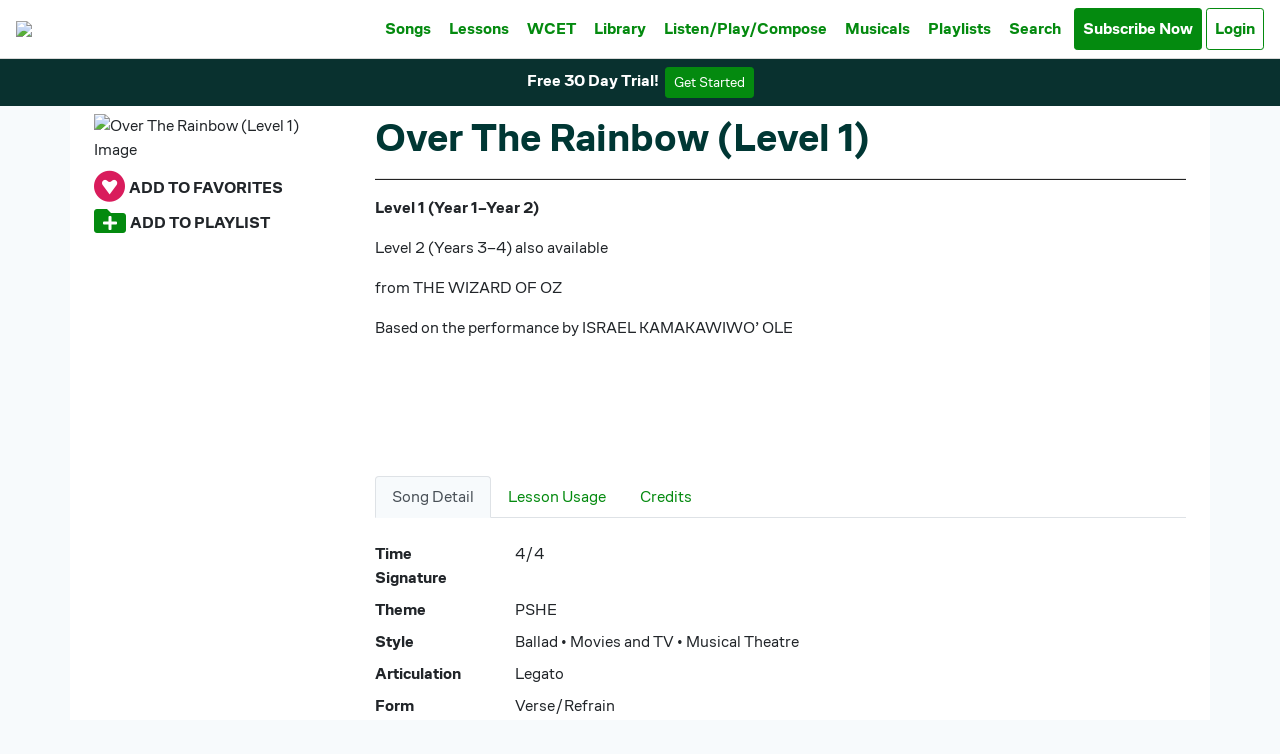

--- FILE ---
content_type: text/html; charset=UTF-8
request_url: https://www.eemusicclass.co.uk/view/songs?id=3376
body_size: 14796
content:
<!doctype html>
<html lang="en">
<head>
<!-- Google tag (gtag.js) -->
<script async src="https://www.googletagmanager.com/gtag/js?id=G-5GNH623Z00"></script>
<script>
  window.dataLayer = window.dataLayer || [];
  function gtag(){dataLayer.push(arguments);}
  gtag('js', new Date());

  gtag('config', 'G-5GNH623Z00');
</script>
<link rel="preconnect" href="https://cdn-public.eemusicclass.co.uk" />
<meta name="description" content="Exclusive popular-song resources, classroom music lessons, WCET, and digital learning tools for Primary schools. FREE 30-DAY TRIAL." />
<meta name="keywords" content="" />
<meta name="viewport" content="width=device-width, initial-scale=1">
<meta http-equiv="Pragma" content="no-cache">
<meta http-equiv="Expires" content="-1">
<title>MuseClass Primary</title>
<link rel="icon" href="/images/favicon/32x32.png" type="image/x-icon"/>
<meta charset="utf-8">
<meta name="viewport" content="width=device-width, initial-scale=1, shrink-to-fit=no">
<link rel="stylesheet" href="https://use.fontawesome.com/releases/v5.3.1/css/all.css" integrity="sha384-mzrmE5qonljUremFsqc01SB46JvROS7bZs3IO2EmfFsd15uHvIt+Y8vEf7N7fWAU" crossorigin="anonymous">
<link href="https://fonts.googleapis.com/css?family=Montserrat:400,800&display=swap" rel="stylesheet">

<link href="/css/bootstrap.css?bunk=true" rel="stylesheet" crossorigin="anonymous">

<link rel="stylesheet" href="//code.jquery.com/ui/1.12.1/themes/base/jquery-ui.css" crossorigin="anonymous">

<script src="//code.jquery.com/jquery-3.4.1.min.js" integrity="sha256-CSXorXvZcTkaix6Yvo6HppcZGetbYMGWSFlBw8HfCJo=" crossorigin="anonymous"></script>
<script  src="//code.jquery.com/ui/1.12.1/jquery-ui.min.js"  integrity="sha256-VazP97ZCwtekAsvgPBSUwPFKdrwD3unUfSGVYrahUqU="  crossorigin="anonymous"></script>
<script src="//stackpath.bootstrapcdn.com/bootstrap/4.1.3/js/bootstrap.bundle.min.js" integrity="sha384-pjaaA8dDz/5BgdFUPX6M/9SUZv4d12SUPF0axWc+VRZkx5xU3daN+lYb49+Ax+Tl" crossorigin="anonymous"></script>
<!-- Slick.JS -->
<script src="/js/slick/slick.min.js"></script>
<link rel="stylesheet" href="/js/slick/slick.css">
<link rel="stylesheet" href="/js/slick/slick-theme.css">

<script>
    'use strict';
</script>
<script>
var alertType;

function openAlert(text,title,type,closedelay) {
    if (typeof(closedelay)=='undefined') {
        closedelay = 3500;
    }
    console.log(closedelay);
    if (typeof(type)=='undefined') {
        type = 'default';
    }
    if (typeof(title)=='undefined') {
        title = '';
    }
    alertType=type;
    $("#systemalert").addClass('alert-'+type);
    $("#systemalert-message").html(text);
//    $("#systemalert").addClass(type);   
    
    if (title!='') {
        $("#systemalert-title").removeClass('d-none');
        $("#systemalert-title").html(title);
    } else {
        $("#systemalert-title").addClass('d-none');
    }
    $("#systemalert-message").html(text);
    $("#systemalert").addClass(type);   
    $("#systemalert").css('opacity', '0.0');
    $("#systemalert").removeClass('d-none');
    
    $("#systemalert").animate({
        opacity: 1.0
    }, 250, function () {
        window.setTimeout("closeAlert();", closedelay);
    });
}

function closeAlert() {
    //$("#systemalert").fadeOut('1000');
    $("#systemalert").animate({
        opacity: 0.0
    }, 500, function () { 
        $("#systemalert").addClass('d-none');
        $("#systemalert").alert('close');
        $("#systemalert").removeClass(alertType);
    });
}

function trackClickEvent(evt,cat,lbl) {
    gtag('event', evt, {event_category: cat, event_label: lbl});
    fbq('trackCustom', evt, {content_type: cat, content_name: lbl });
}

function addItemToPlaylist(recordid,assettypeid,favorites,lessonid) { 
    if (typeof(favorites)=='undefined') {
        favorites = false;
    }
    if (typeof(lessonid)=='undefined') { 
        lessonid = false;
    }
    if (favorites) { 
        var url = '/playlists/additem?async=true&pid=1&rid='+recordid+'&atid='+assettypeid+'&lessonid='+lessonid;
        $.get(url,function(result) { 
            if (result.result) { 
                openAlert('Item Added to Favourites','Success','success');
            }  else {
                openAlert(result.message,'Error','danger');
            }
        },'json').fail(function(e) { 
            alert('Failed, see console.');
            openAlert('Failed to add to favorites list.','Error','danger');
            console.log(e);
        });
    } else {
//        $('#globalModalContent').html('<div class="text-center"><h3>Loading, please wait...</h3><i class="fas fa-spinner fa-pulse fa-2x"></i></div>');
//        $('#globalModal').modal('show');
        prepGlobalModal();
        var url = '/playlists/add?modal=true&modalname=globalModal&atid='+assettypeid+'&addid='+recordid+'&lessonid='+lessonid;
        console.log(url);
        $.get(url,function(result) { 
            $('#globalModalContent').html(result);
        });
    }
}

function showSubscribeNotice(eventname) { 
    $('#subscribeEventName').val(eventname);
    $('#noAccessModal').modal('show');
}   

function prepGlobalModal(title) { 
    if (typeof(title)=='undefined') { 
        title='';
    }
    if (title!='') {
        $('#globalModalTitle').html(title);
        $('#globalModalHeader').removeClass('d-none');
    } else {
        $('#globalModalHeader').addClass('d-none');
    }
    $('#globalModalContent').html('<div class="text-center"><h3>Loading, please wait...</h3><i class="fas fa-spinner fa-pulse fa-2x"></i></div>');
    $('#globalModal').modal('show');
}

function showGlobalModal(content,title) { 
    if (typeof(title)=='undefined') { 
        title='';
    }
    if (typeof(content)=='undefined') { 
        content='';
    }
    if (content=='') { 
        console.log('No Content for Global Modal');
        return;
    }
    if (title!='') {
        $('#globalModalTitle').html(title);
        $('#globalModalHeader').removeClass('d-none');
    } else {
        $('#globalModalHeader').addClass('d-none');
    }
    $('#globalModalContent').html(content);
    $('#globalModal').modal('show');
}
        
</script>
<style>
body {
}
.container.main {
    min-height: 78vh;
    border-radius: 0 0 5px 5px;
    padding: 0 0 10px 0;

}

.museDisplayFont {
	
	font-family: "museDisplay";
	
}

.youtube-wrapper {
	    width: 100%;
    padding-bottom: 0;
    padding-left: 0;
    padding-right: 0;
    position: relative;
}
@media (min-width: 1400px) {
    .container {
        max-width: 1340px;
    }
}
@media (min-width: 1600px) {
    .container {
        max-width: 1540px;
    }
}
@media (min-width: 1200px) {
    .modal-dialog.modal-lg {
        max-width: 1000px;
    }
}
/*#preblock {
    background-image: url("/images/bg-left.png");
    background-repeat: no-repeat;
    background-position: left top;
    background-size: 100%;
    position: fixed;
    top: 0px;
    left: 0px;
    width: 25vh;
    height: 100%;
    z-index: -1;
}
#postblock {
    background-image: url("/images/bg-right.png");
    background-repeat: no-repeat;
    background-position: right bottom;
    background-size: 100%;
    position: fixed;
    bottom: 0px;
    right: 0px;
    width: 25vh;
    height: 100%;
    z-index: -1;
}*/
/* headings */
h1 {
    font-weight: bold;
}

hr {
    border-bottom: 1px solid rgba(35, 35, 35, 1.00);
}
.navbar-light {
    border-bottom: rgba(217, 217, 217, 1.00) 1px solid;
}
.navbar-brand img {
    max-width: 400px;
    height: auto;
}
.navbar-light .navbar-nav .nav-link {
    font-size: 1em;
	font-weight: bold;
}
.row-full {
    width: 100vw;
    position: relative;
    margin-left: -50vw;
    left: 50%;
    margin-bottom: 10px;
}
.dropdown-menu {
    max-height: 70vh;
    overflow: scroll;
}
.product-slider {
    padding: 45px;
}
.product-slider #carousel {
    border: 0px solid #1089c0;
    margin: 0;
}
.product-slider #thumbcarousel {
    margin: 12px 0 0 0;
    padding: 0;
}
.product-slider #thumbcarousel .item {
    text-align: center;
}
.product-slider #thumbcarousel .item .thumb {
    border: 0px solid #cecece;
    width: 18%;
    margin: 0;
    display: inline-block;
    vertical-align: middle;
    cursor: pointer;
    max-width: 98px;
}
.product-slider #thumbcarousel .item .thumb:hover {
    border-color: #1089c0;
}
.product-slider .item img {
    width: 100%;
    height: auto;
}
/* bootstrap carousel */
.carousel.hero-single {
    display: block;
    overflow: hidden;
    position: relative;
    min-height: 20vw;
    max-height: 34vw;
}
.hero-single .carousel-inner {}
.hero-single .carousel-image {
    margin-bottom: 0%;
    overflow: hidden;
    height: 34vw;
    background-size: cover;
    background-position: top center;
    background-repeat: no-repeat;
    margin-top: -2vw;
}
.carousel.hero-single .carousel-caption {
    position: relative;
    right: 0%;
    bottom: 80px;
    left: 0%;
    z-index: 10;
    padding-top: 30px;
    padding-bottom: 5px;
    color: #fff;
    text-align: center;
    background: linear-gradient(180deg, rgba(249,249,249,0) 0%, rgba(100,100,100,0.8) 48%, rgba(75,75,75,1) 100%);
    font-size: 1.8vmax;
    height: 80px;
}
.carousel.hero-single .carousel-middle {
    position: absolute;
    right: 0%;
    top: 80px;
    left: 0%;
    z-index: 10;
    padding-top: 5px;
    padding-bottom: 5px;
    color: #fff;
    text-align: left;
    font-size: 1.8vmax;
    font-weight: bold;
}
.carousel.hero-single .carousel-indicators {
    bottom: -20px;
}
.carousel.hero-single .carousel-indicators li {
    background-color: rgba(124, 124, 124, .50)
}
.carousel.hero-single .carousel-indicators li.active {
    background-color: #048A0F;
}
@media (min-width: 1600px) {
    .carousel.hero-single {}
    .hero-single .carousel-image {
        margin-bottom: 0%;
        overflow: hidden;
        height: 35vw;
        margin-top: -2vw;
    }
    .carousel.hero-single .carousel-caption {
        font-size: 1.3vmax;
    }
}
@media (max-width: 600px) {
    .carousel.hero-single {
        min-height: 335px;
        height: 30vh;
    }
    .hero-single .carousel-image {
        margin-bottom: 0%;
        overflow: hidden;
        height: 25vh;
        min-height: 325px;
        margin-top: -2vw;
        background-size: 200%;
    }
    .carousel.hero-single img {
        display: block;
        position: relative;
        left: 0px;
        width: 100%;
    }
    .carousel.hero-single .carousel-caption {
        font-size: 12px;
        font-weight: bold;
    }
}
.carousel.info-single {
    display: block;
    overflow: hidden;
    position: relative;
    min-height: 16vw;
    max-height: 40vw;
}
.info-single .carousel-inner {}
.info-single .carousel-image {
    margin-bottom: 0%;
    overflow: hidden;
    height: 24vw;
    background-size: cover;
    background-position: center;
    background-repeat: no-repeat;
    margin-top: 0vw;
}
.info-single .overlay {
    width: 100%;
    height: 100%;
    background-color: hsla(0, 0%, 0%, 0.39);
    position: absolute;
    top: 0px;
    left: 0px;
}
.carousel.info-single .carousel-caption {
    position: absolute;
    right: 0%;
    bottom: 0px;
    left: 0%;
    z-index: 10;
    padding-top: 5px;
    padding-bottom: 5px;
    color: #fff;
    text-align: center;
    background-color: rgba(0, 133, 203, 1.00);
    font-size: 1.8vmax;
    font-weight: bold;
}
.carousel.info-single .carousel-middle {
    position: absolute;
    right: 0%;
    bottom: 0px;
    left: 0%;
    z-index: 10;
    padding-top: 5px;
    padding-bottom: 5px;
    color: #fff;
    text-align: left;
}
.carousel.info-single .carousel-middle h2 {
    font-size: 34px;
    line-height: 34px;
    font-weight: bold;
}
.carousel.info-single .carousel-middle h3 {
    font-size: 48px;
    font-weight: bold;
    line-height: 48px;
    text-shadow: 0px 0px 8px #000;
}
.carousel.info-single .carousel-middle p {
    font-size: 24px;
    line-height: 28px;
    width: 80%;
}
.carousel.info-single .carousel-indicators {
    bottom: -15px;
}
.carousel.info-single .carousel-indicators li {
    background-color: rgba(124, 124, 124, .50)
}
.carousel.info-single .carousel-indicators li.active {
    background-color: rgba(124, 124, 124, 1.00)
}
@media (min-width: 1920px) {
    .carousel.info-single {}
    .info-single .carousel-image {
        margin-bottom: 0%;
        overflow: hidden;
        height: 17vw;
    }
    .carousel.info-single .carousel-caption {}
    .carousel.info-single .carousel-middle {}
    .carousel.info-single .carousel-middle h3 {}
    .carousel.info-single .carousel-middle p {}
}
@media (max-width: 1919px) {
    .carousel.info-single {}
    .info-single .carousel-image {
        margin-bottom: 0%;
        overflow: hidden;
        height: 21vw;
        margin-top: 0vw;
    }
    .carousel.info-single .carousel-caption {}
    .carousel.info-single .carousel-middle {}
    .carousel.info-single .carousel-middle h3 {}
    .carousel.info-single .carousel-middle p {}
}
@media (max-width: 1599px) {
    .carousel.info-single {}
    .info-single .carousel-image {
        margin-bottom: 0%;
        overflow: hidden;
        height: 34vw;
        margin-top: 0vw;
    }
    .carousel.info-single .carousel-caption {}
    .carousel.info-single .carousel-middle {}
    .carousel.info-single .carousel-middle h2 {}
    .carousel.info-single .carousel-middle h3 {}
    .carousel.info-single .carousel-middle p {}
}
@media (max-width: 1199px) {
    .carousel.info-single {}
    .info-single .carousel-image {
        margin-bottom: 0%;
        overflow: hidden;
        height: 40vw;
        margin-top: 0vw;
    }
    .carousel.info-single .carousel-caption {}
    .carousel.info-single .carousel-middle {}
    .carousel.info-single .carousel-middle h2 {
        font-size: 30px;
        line-height: 30px;
    }
    .carousel.info-single .carousel-middle h3 {
        font-size: 40px;
        line-height: 40px;
    }
    .carousel.info-single .carousel-middle p {
        font-size: 22px;
        line-height: 24px;
    }
}
@media (max-width: 991px) {
    .carousel.info-single {
        max-height: 40vh;
    }
    .info-single .carousel-image {
        margin-bottom: 0%;
        overflow: hidden;
        height: 35vh;
        margin-top: 0vw;
    }
    .carousel.info-single .carousel-caption {}
    .carousel.info-single .carousel-middle {}
    .carousel.info-single .carousel-middle h2 {
        font-size: 24px;
        line-height: 24px;
    }
    .carousel.info-single .carousel-middle h3 {
        font-size: 36px;
        line-height: 36px;
    }
    .carousel.info-single .carousel-middle p {
        font-size: 20px;
        line-height: 22px;
    }
}
@media (max-width: 600px) {
    .carousel.info-single {
        min-height: 485px;
        max-height: 75vh;
        height: 45vh;
    }
    .info-single .carousel-image {
        margin-bottom: 0%;
        overflow: hidden;
        height: 45vh;
        min-height: 485px;
        margin-top: 0vw;
        background-size: cover;
    }
    .carousel.info-single img {
        display: block;
        position: relative;
        left: 0px;
        width: 100%;
    }
    .carousel.info-single .carousel-caption {}
    .carousel.info-single .carousel-middle {}
    .carousel.info-single .carousel-middle h2 {}
    .carousel.info-single .carousel-middle h3 {}
    .carousel.info-single .carousel-middle p {
        font-size: 18px;
        line-height: 20px;
    }
}
.carousel.mid-single {
    max-height: 25vw;
    display: block;
    overflow: hidden;
}
.carousel.mid-single img {
    top: -8vw;
    display: block;
    position: relative;
}
.carousel.bottom-single {
    max-height: 25vw;
    display: block;
    overflow: hidden;
}
.carousel.bottom-single img {
    top: -14vw;
    display: block;
    position: relative;
}
.carousel-control {
    color: #0284b8;
    text-align: center;
    text-shadow: none;
    font-size: 30px;
    width: 30px;
    height: 30px;
    line-height: 20px;
    top: 23%;
}
.carousel-control:hover, .carousel-control:focus, .carousel-control:active {
    color: #333;
}
.carousel-control {
    background-color: rgba(0, 0, 0, 0);
    bottom: auto;
    font-size: 20px;
    position: absolute;
    top: 30%;
    width: auto;
}
.carousel-control.right, .carousel-control.left {
    background-color: rgba(0, 0, 0, 0);
    background-image: none;
}
/* owl carousel */
.suggestion-slider .owl-image {
    border-radius: 5px;
    transform: scale(.9)
}
.suggestion-slider .owl-image img {
    border: 1px solid rgba(151, 151, 151, .5);
    border-radius: 5px;
    transform: scale(.9)
}
.suggestion-slider .owl-image:hover img {
    box-shadow: 1px 1px 4px 3px rgba(55, 55, 55, .50);
    transform: scale(.95);
    transition: all 300ms;
}
@media (max-width: 900px) {
    .suggestion-slider .owl-nav {
        font-size: 32px;
    }
}
.hp-slider {
    position: relative;
}
.hp-slider .owl-nav {
    font-size: 80px;
}
.hp-slider .owl-image {
    border: 1px solid rgba(151, 151, 151, .5);
    border-radius: 5px;
}
.hp-slider .owl-image img {
    border-radius: 5px;
}
.hp-slider .owl-prev {
    width: 35px;
    height: 100%;
    position: absolute;
    top: -5px;
    left: -65px;
    display: block !important;
    border: 0px solid black;
}
.hp-slider .owl-next {
    width: 35px;
    height: 100%;
    position: absolute;
    top: -5px;
    right: -65px;
    display: block !important;
    border: 0px solid black;
}
.new-label {
    width: 75%;
    margin: auto;
    border-radius: 0 0 5px 5px;
    color: #fff;
    font-size: 16px;
    font-weight: bold;
}
@media (max-width: 600px) {
    .hp-slider .owl-prev {
        width: 25px;
        left: -30px;
    }
    .hp-slider .owl-next {
        width: 25px;
        right: -30px;
    }
}
/*landing pages */
#lp-hero {
    max-width: 1600px;
    width: 100%;
    height: 30vw;
    max-height: 500px;
    min-height: 400px;
    margin: auto;
    position: relative;
}
#lp-hero .image {
    width: 100%;
    height: 100%;
    background-repeat: no-repeat;
    position: absolute;
    background-size: cover;
    background-position: left top;
    z-index: 1;
    border-radius: 0 0 10px 10px;
    box-shadow: 0px 0px 5px 3px #999;
}
#lp-hero .middle {
    width: 40%;
    height: 30%;
    top: 10%;
    right: 10%;
    background-repeat: no-repeat;
    position: absolute;
    background-size: cover;
    z-index: 10;
}
#lp-hero .middle img {
    margin-bottom: 1.5vw;
    width:50%;
}
#lp-hero .middle h2 {
    font-size: 26px;
}

@media (max-width: 1400px) {
    #lp-hero .middle {
        width: 40%;
        height: 20%;
        top: 15%;
        right: 10%;
    }
    #lp-hero .middle h2 {
        font-size: 20px;
    }
}

@media (max-width: 1200px) {
    #lp-hero .middle {
        width: 50%;
        height: 20%;
        top: 10%;
        right: 5%;
    }
    #lp-hero .middle h2 {
        font-size: 20px;
    }
}

@media (max-width: 900px) {
    #lp-hero .middle {
        width: 60%;
        height: 60%;
        top: 10%;
        right: 5%;
    }
    #lp-hero .middle h2 {
        font-size: 20px;
    }
}

@media (max-width: 600px) {
    
    #lp-hero {
    max-width: 1600px;
    width: 100%;
    height: 30vw;
    max-height: 500px;
    min-height: 400px;
}
    #lp-hero .image {
        
        background-position: top center;
    }
    
    #lp-hero .middle {
        width: 70%;
        height: 60%;
        top: 10%;
        right: 15%;
    }
    #lp-hero .middle img {
    margin-bottom: 1.5vw;
    width:90%;
}
    #lp-hero .middle h2 {
        font-size: 20px;
        text-shadow: 0px 0px 10px #fff;
    }
}

.footer {
    height: 150px;
    color: #FFFFFF;
    font-size: 19px;
    margin: 40px 0 0 0;
    padding: 20px 0 0 0;
    overflow: hidden;
}
@media (max-width: 900px) {
    .footer {
        height: 150px;
        background-color: rgba(40, 40, 40, 1.00);
        color: #FFFFFF;
        font-size: 18px;
        margin: 40px 0 0 0;
        padding: 20px 0 0 0;
        overflow: hidden;
    }
}
@media (max-width: 600px) {
    .footer {
        height: 150px;
        background-color: rgba(40, 40, 40, 1.00);
        color: #FFFFFF;
        font-size: 18px;
        margin: 40px 0 0 0;
        padding: 20px 0 0 0;
        overflow: hidden;
    }
}
.btn.btn-round {
    border-radius: 25px;
}
.btn.btn-warning {
    background-color: hsla(61, 93%, 49%, 1.00);
}
/*slick */
.slick-next {
    color: #000;
}
/*background */
.bg-olive {
    background-color: rgba(149, 156, 44, 1.00);
}
.bg-orange {
    background-color: rgba(240, 76, 38, 1.00);
}
.bg-aqua {
    background-color: rgba(0, 176, 173, 1.00);
}
.bg-purple {
    background-color: rgba(135, 129, 189, 1.00);
}
.bg-red {
    background-color: rgba(217, 28, 92, 1.00);
}


.bg-pink {
    background-color: rgba(218, 28, 92, 1.00);
}

.bg-medium {
    background-color: hsla(0,0%,66%,1.00);
}
/*typography */
.text-size-10 {
    font-size: 10px;
}
.text-size-12 {
    font-size: calc(14px + .1vmax);
}
.text-size-14 {
    font-size: calc(14px + .20vmax);
}
.text-size-16 {
    font-size: calc(16px + .2vmax);
}
.text-size-18 {
    font-size: calc(12px + .5vw);
}
.text-size-20 {
    font-size: calc(14px + .55vw);
}

.text-size-xl-r {
    font-size: calc(26px + 3.55vw);
}

.text-size-26 {
    font-size: 2em;
}

.bold {
    font-weight: bold;
}

.text-purple {
    color: rgba(180, 29, 141, 1.00);
}
.text-pink {
    color: rgba(217, 28, 92, 1.00);
}
.text-grey {
    color: rgba(100, 100, 100, 1.00);
}
/*lists */
.songpage-attr-list {
    margin: 0px;
    padding: 0px;
}
.songpage-attr-list li {
    display: inline-block;
}
.songpage-attr-list li:last-child:after {
    content: ' ';
}
.songpage-attr-list li:after {
    content: '\2022';
}
.browsepage-attr-list {
    margin: 0px;
    padding: 0px;
}
.browsepage-attr-list li {
    display: inline-block;
}
.browsepage-attr-list li:last-child:after {
    content: ' ';
}
.browsepage-attr-list li:after {
    content: '\2022';
}
/*song page*/
.list-group-item a {
    color: #000;
}
.list-group-item a:hover {
    text-decoration: none;
}
.list-group-button-container {
    width: 30px;
    height: 100%;
    display: block;
    position: absolute;
    top: 0px;
    right: 0px;
    overflow: hidden;
    z-index: 1000;
}
.list-group-item-buttons {
    height: 100%;
}
.list-group-item-buttons:hover {
    background-color: #fff;
}
.list-group-item-buttons .list-group-button {
    height: 50%;
    text-align: center;
    vertical-align: middle;
    color: #fff;
    padding: 8px 5px 0 5px;
    line-height: 16px;
}
.list-group-button.favorite {
    border-bottom: 1px hsla(0, 0%, 71%, 1.00) solid;
}
.list-group-button.favorite:hover {
    opacity: .9;
}
.list-group-button.playlist {}
.list-group-button.playlist:hover {
    opacity: .9;
}
/*dashboard */
.dashboard .card {
    border-radius: 15px 15px 0px 0px;
}
.dashboard .card-header {
    background-color: rgba(156, 36, 120, 1.00);
    color: rgba(255, 255, 255, 1.00);
    border-radius: 15px 15px 0px 0px;
}
.dashboard .card-header .selector {
    background-color: rgba(220, 220, 220, 1.00);
    border-radius: 15px;
    padding: 2px 10px 2px 10px;
    color: rgba(0, 0, 0, 1.00);
}
.dashboard .card .schedule-time {
    width: 15%;
    display: inline-block;
    text-align: right;
    padding: 0 5px 0 0;
}
.dashboard .card .schedule-name {
    width: 85%;
    display: inline-block;
    padding: 3px 3px 3px 10px;
    color: #ffffff;
}
.dashboard .card .notification-status {
    width: 14%;
    display: inline-block;
    text-align: center;
    padding: 3px 5px 0 0;
    color: #fff;
    vertical-align: top;
}
.dashboard .card .notification-status .day-name {
    display: inline-block;
    width: 100%;
    color: #000;
    text-transform: uppercase;
}
.dashboard .card .notification-status .day-number {
    display: inline-block;
    width: 100%;
    color: #000;
    font-size: 1.7em;
    font-weight: bolder;
    text-shadow: black 1px 1px 1px;
    line-height: .8em;
}
.dashboard .card .notification-text {
    width: 84%;
    display: inline-block;
    padding: 5px 3px 3px 10px;
    color: #000000;
    background-color: #fff;
}
.dashboard .card .list-group {
    background-color: rgba(225, 225, 225, 1.00);
}
.dashboard .card .card-name {
    font-size: 1.3em;
}
.dashboard .card .list-group-item {
    background-color: rgba(187, 187, 187, 1.00);
    margin: 2px 10px 2px 10px;
    padding: 2px 10px;
    font-size: .9em;
}
.dashboard .card .list-group-tile .card-tile {
    margin: 2%;
    padding: 10px;
    font-size: .9em;
    width: 28%;
    color: rgba(255, 255, 255, 1.00);
    text-align: center;
    border-radius: 3px;
    box-shadow: 1px 1px 3px rgba(128, 128, 128, 1.00);
    display: inline-block;
}
.list-group-tile .card-tile .class-lesson {
    display: block;
    font-size: 1.2em;
    font-weight: bold;
}
.list-group-tile .card-tile .lesson-name {
    display: block;
}
.dashboard .card .list-group-tile .resource-tile {
    margin: 2%;
    padding: 10px;
    font-size: .9em;
    width: 45%;
    color: rgba(255, 255, 255, 1.00);
    text-align: center;
    border-radius: 3px;
    box-shadow: 1px 1px 3px rgba(128, 128, 128, 1.00);
    display: inline-block;
}
.list-group-tile .resource-tile .tile-heading-image {
    display: block;
    font-size: 1.2em;
    font-weight: bold;
    height: 50px;
}
.list-group-tile .resource-tile .tile-heading-image img {
    max-height: 100%;
}
.list-group-tile .resource-tile .tile-name {
    display: block;
}
/* pricing plans */
section.pricing {
    background: #EFF4FB;
}
.pricing .card {
    border: none;
    border-radius: 1rem;
    transition: all 0.2s;
    box-shadow: 0 0.5rem 1rem 0 rgba(0, 0, 0, 0.1);
}
.pricing hr {
    margin: 1.5rem 0;
}
.pricing .card-title {
    margin: 0.5rem 0;
    font-size: 1.2rem;
    letter-spacing: .1rem;
    font-weight: bold;
}
.pricing .card-price {
    font-size: 3rem;
    margin: 0;
}
.pricing .card-price .period {
    font-size: 0.8rem;
}
.pricing ul li {
    margin-bottom: 1rem;
}
.pricing .text-muted {
    opacity: 0.7;
}
.pricing .btn {
    font-size: 80%;
    border-radius: 5rem;
    letter-spacing: .1rem;
    font-weight: bold;
    padding: 1rem;
    opacity: 0.7;
    transition: all 0.2s;
}
@media (max-width: 600px) {
    #searchtext {
        width: 70%;
        font-size: 18px;
    }
}
@media (max-width: 600px) {
    #paginationcontrols .pagination {
        font-size: 9px;
    }
}
/* Hover Effects on Card */
@media (min-width: 992px) {
    .pricing .card:hover .btn {
        opacity: 1;
    }
}
/* lesson card view */
.lesson-card-group .card a {
    text-decoration: none;
}
.lesson-card-group #card-top {
    display: block;
    overflow: hidden;
    background: rgb(128, 30, 153); /* Old browsers */
    background: -moz-linear-gradient(-45deg, rgba(128, 30, 153, 1) 0%, rgba(210, 118, 219, 1) 100%); /* FF3.6-15 */
    background: -webkit-linear-gradient(-45deg, rgba(128, 30, 153, 1) 0%, rgba(210, 118, 219, 1) 100%); /* Chrome10-25,Safari5.1-6 */
    background: linear-gradient(135deg, rgba(128, 30, 153, 1) 0%, rgba(210, 118, 219, 1) 100%); /* W3C, IE10+, FF16+, Chrome26+, Opera12+, Safari7+ */
    filter: progid:DXImageTransform.Microsoft.gradient(startColorstr='#801e99', endColorstr='#d276db', GradientType=1); /* IE6-9 fallback on horizontal gradient */
    border-top-left-radius: calc(.25rem - 1px);
    border-top-right-radius: calc(.25rem - 1px)
}
.lesson-card-group #card-top.height-control {
    max-height: 195px;
}
@media (max-width: 600px) {
    .lesson-card-group #card-top.height-control {
        max-height: 225px;
    }
}
.lesson-card-group .card-title {
    height: auto;
        font-size: 14px;
}

.lesson-card-group .card-text {
    height: 80px;
     font-size: 14px;
}

@media (max-width: 900px) {
    .lesson-card-group .card-title {
    height: auto;

    }
}
@media (max-width: 574px) {
    .lesson-card-group .card-title {
    height: auto;

    }
}
.lesson-card-group .card-title.short {
    height: 30px;
}
.attribute-block {}
/* step card view */
.step-card-group #card-top-step-name {
    position: relative;
    top: 40%;
    left: 40%;
    width: 60%;
    padding: 10px;
    font-size: .9em;
    color: rgba(255, 255, 255, 1.00);
    line-height: 1.1em;
    /* Permalink - use to edit and share this gradient: https://colorzilla.com/gradient-editor/#1e5799+0,7db9e8+100&1+0,0.2+100 */
    background: -moz-linear-gradient(-45deg, rgba(30, 87, 153, 1) 0%, rgba(125, 185, 232, 0.2) 100%); /* FF3.6-15 */
    background: -webkit-linear-gradient(-45deg, rgba(30, 87, 153, 1) 0%, rgba(125, 185, 232, 0.2) 100%); /* Chrome10-25,Safari5.1-6 */
    background: linear-gradient(135deg, rgba(30, 87, 153, 1) 0%, rgba(125, 185, 232, 0.2) 100%); /* W3C, IE10+, FF16+, Chrome26+, Opera12+, Safari7+ */
    filter: progid:DXImageTransform.Microsoft.gradient(startColorstr='#1e5799', endColorstr='#337db9e8', GradientType=1); /* IE6-9 fallback on horizontal gradient */
    box-shadow: 1px 1px 5px rgba(0, 0, 0, 1.00);
    transition: all 200ms;
}
.step-card-group #card-top-step-number {
    top: 0px;
    left: 0%;
    width: 50%;
    font-size: .8em;
}
.step-card-group #card-top {
    display: block;
    overflow: hidden;
    /* Permalink - use to edit and share this gradient: https://colorzilla.com/gradient-editor/#1e5799+0,7db9e8+100 */
    background: rgb(30, 87, 153); /* Old browsers */
    background: -moz-linear-gradient(-45deg, rgba(30, 87, 153, 1) 0%, rgba(125, 185, 232, 1) 100%); /* FF3.6-15 */
    background: -webkit-linear-gradient(-45deg, rgba(30, 87, 153, 1) 0%, rgba(125, 185, 232, 1) 100%); /* Chrome10-25,Safari5.1-6 */
    background: linear-gradient(135deg, rgba(30, 87, 153, 1) 0%, rgba(125, 185, 232, 1) 100%); /* W3C, IE10+, FF16+, Chrome26+, Opera12+, Safari7+ */
    filter: progid:DXImageTransform.Microsoft.gradient(startColorstr='#1e5799', endColorstr='#7db9e8', GradientType=1); /* IE6-9 fallback on horizontal gradient */
}
.step-card-group .card-title {
    height: 50px;
}
/* mediaview modal */
#mediaviewmodal .modal-content {
    border: 3px solid rgba(0, 133, 203, 1.00);
    border-radius: 15px;
}
#mediaviewmodal .modal-header {
    background-color: rgba(0, 133, 203, 1.00);
    color: #fff;
    font-weight: bold;
}
#mediaviewmodal .modal-header button {
    background-color: rgba(0, 133, 203, 1.00);
    color: #fff;
    border-radius: 5px;
    font-size: 18px;
}
#mediaviewmodal { 
    z-index: 1000000;
}
.flashMessage {
    position: fixed;
    z-index: 1000000;
    border-radius: 6px;
    color: black;
    top: 75px;
    text-align: center;
    padding: 20px;
    font-weight: bold;
    font-size: 18px;
    width: 50vw;
    left: 25vw;
    background-color: white;
    border: 1px solid black;
}
.flashMessage.danger {
    border: 1px solid red;
    background-color: rgba(255, 0, 0, .2);
}
.flashMessage.warning {
    border: 1px solid yellow;
    background-color: rgba(255, 255, 0, .2);
}
.flashMessage.success {
    /*    border: 1px solid green; 
    background-color: rgba(0,255,0,.2);*/
    border: 1px solid black;
    background-color: rgba(255, 255, 255, .6);
}
.flashMessage.default {
    border: 1px solid black;
    background-color: rgba(255, 255, 255, .6);
}

.sectionHead { 
    font-weight: bold;
    font-size: 1.2em;
}
.planText {
    margin: 10px 0px;
}</style><!-- Facebook Pixel Code -->
<script>
  !function(f,b,e,v,n,t,s)
  {if(f.fbq)return;n=f.fbq=function(){n.callMethod?
  n.callMethod.apply(n,arguments):n.queue.push(arguments)};
  if(!f._fbq)f._fbq=n;n.push=n;n.loaded=!0;n.version='2.0';
  n.queue=[];t=b.createElement(e);t.async=!0;
  t.src=v;s=b.getElementsByTagName(e)[0];
  s.parentNode.insertBefore(t,s)}(window, document,'script',
  'https://connect.facebook.net/en_US/fbevents.js');
//  fbq('init', '856971718036349');
//  fbq('track', 'PageView');
  fbq('init', 'TEST');
  fbq('track', 'PageView');
</script>
<noscript>
  <img height="1" width="1" style="display:none" 
       src="https://www.facebook.com/tr?id=your-pixel-id-goes-here&ev=PageView&noscript=1"/>
</noscript>
<!-- End Facebook Pixel Code --></head>
<body>
<div id="preblock"></div>
<section id="navabar">
<nav class="navbar navbar-expand-lg navbar-light bg-white">
<a class="navbar-brand" href="/"><img src="//cdn-public.eemusicclass.co.uk/images/site/mcprimary-logo.svg" class="img-fluid d-none d-md-block"/>
	<img src="//cdn-public.eemusicclass.co.uk/images/site/MC-logo-mobile.svg" class="img-fluid d-block d-md-none"/></a>
<button class="navbar-toggler" type="button" data-toggle="collapse" data-target="#navbarSupportedContent" aria-controls="navbarSupportedContent" aria-expanded="false" aria-label="Toggle navigation"> <span class="navbar-toggler-icon"></span> </button>
<div class="collapse navbar-collapse" id="navbarSupportedContent">
<ul class="nav navbar-nav ml-auto"> 
     
        <li class="nav-item"> <a class="nav-link p-2 btn btn-sm" href="/resources/songs" onclick="trackClickEvent('Site Nav Click','Top Nav','Songs');">Songs</a> </li>
    <li class="nav-item"> <a class="nav-link btn btn-sm p-2" href="/lessons/" onclick="trackClickEvent('Site Nav Click','Top Nav','Lessons');">Lessons</a> </li>
    <li class="nav-item"> <a class="nav-link btn btn-sm p-2" href="/resources/wcet" onclick="trackClickEvent('Site Nav Click','Top Nav','WCET');">WCET</a> </li>
    <li class="nav-item"> <a class="nav-link btn btn-sm p-2" href="/browse/book" onclick="trackClickEvent('Site Nav Click','Top Nav','Library');">Library</a> </li>
    <li class="nav-item"> <a class="nav-link p-2 btn btn-sm" href="/resources" onclick="trackClickEvent('Site Nav Click','Top Nav','Resources');">Listen/Play/Compose</a> </li>
    <li class="nav-item"> <a class="nav-link btn btn-sm p-2" href="/browse/musicals" onclick="trackClickEvent('Site Nav Click','Top Nav','Musicals');">Musicals</a> </li>
    <li class="nav-item"> <a class="nav-link p-2 btn btn-sm" href="/playlist_preview/index" onclick="trackClickEvent('Site Nav Click','Top Nav','Playlist');">Playlists</a></li>
    <li class="nav-item"> <a class="nav-link p-2 btn btn-sm" href="/browse/all" onclick="trackClickEvent('Site Nav Click','Top Nav','Browse');">Search</a> </li>
<!--    <li class="nav-item dropdown"> <a class="nav-link btn btn-sm  dropdown-toggle" id="navbarDropdownMenuLink" data-toggle="dropdown">Browse</a>
        <div class="dropdown-menu dropdown-primary" aria-labelledby="navbarDropdownMenuLink" style="overflow:hidden;"> 
            <a class="dropdown-item" href="/browse/document" onclick="trackClickEvent('Site Nav Click','Top Nav','PDF');">PDF</a> 
            <a class="dropdown-item" href="/browse/video" onclick="trackClickEvent('Site Nav Click','Top Nav','Video');">Video</a> 
            <a class="dropdown-item" href="/browse/audio" onclick="trackClickEvent('Site Nav Click','Top Nav','Audio');">Audio</a> 
            <a class="dropdown-item" href="/browse/book" onclick="trackClickEvent('Site Nav Click','Top Nav','Books');">Books</a>
                    </div>    
    </li>-->
                <li class="nav-item"> <a class="nav-link btn btn-sm btn-success p-2 ml-1 text-white" href="/plans/" onclick="trackClickEvent('Site Nav Click','ecommerce','Subscribe'); ">Subscribe Now</a> </li>
    <li class="nav-item"> <a class="nav-link text-success btn btn-sm border border-success p-2 ml-1 mt-1 mt-lg-0" href="/login/" onclick="trackClickEvent('Site Nav Click','Top Nav','Login');">Login</a> </li>
    		
        		
</ul>
</div>
</nav>
<section id="trial-heading-banner" class="w-100">
    <div class="row bg-contrast2 no-gutters">
        <div class="col-12 text-center p-2"><span class="text-white h6">Free 30 Day Trial!&nbsp; <a href="/landing-pages/intro-to-eemc" class="btn btn-success btn-sm" onclick="trackClickEvent('Site Nav Click','Top Nav','Trial');">Get Started</a></span></div>
    </div>
</section>
</section><div class="container-fluid mb-2">
    <div id="systemalert" class="flashMessage d-none">
    <button type="button" class="close" onclick="closeAlert();">&times;</button>
    <h4 class="alert-heading" id="systemalert-title"></h4>
    <p id="systemalert-message"></p>
</div>    <div class="container main bg-white pl-4 pr-4">
        <section class="">
    <div class="row pt-2">
        <div class="col-xs-12 col-md-6 col-xl-3 mb-2">
                            <img src="//cdn-public.eemusicclass.co.uk/medialibrary/image/previews/hd/OverTheRainbow_1_SquIrd_hd.jpg" class="img-fluid rounded" alt="Over The Rainbow (Level 1) Image">
                                    
            <div class="row align-items-center mt-2">
                <div class="col-12" style="display:flex;align-items:center;"><a href="#" onclick="showSubscribeNotice('Over The Rainbow (Level 1)');  return false;" title="Add to Favorites"> <i class="fab fa-2x fa-gratipay text-danger"></i></a>  <span class="bold text-uppercase ml-1">Add to Favorites</span></div>
                <div class="col-12" style="display:flex;align-items:center;"><a href="#" onclick="showSubscribeNotice('Over The Rainbow (Level 1)');  return false;" title="Add to Playlist" > <i class="fas fa-2x fa-folder-plus"></i></a>  <span class="bold text-uppercase ml-1">Add to Playlist</span></div>
            </div>
        </div>
        <div class="col-xs-12 col-md-6 col-xl-9">
            <div class="row">
                <div class="col-12">
                    <h1>
                        Over The Rainbow (Level 1)                    </h1>

                    <hr>
                </div>
            </div>
            <div class="row">
                <div class="col-12 mb-2">
                    <div id="description">
                        <p><strong>Level 1 (Year 1&ndash;Year 2)</strong></p>
<p>Level 2 (Years 3&ndash;4) also available</p>
<p>from THE WIZARD OF OZ</p>
<p>Based on the performance by ISRAEL KAMAKAWIWO&rsquo; OLE</p>
<p>&nbsp;</p>
<p>&nbsp;</p>
<p>&nbsp;</p>                    </div>
                        <div class="song-tags">
                            <ul class="nav nav-tabs" id="myTab" role="tablist">
                                <li class="nav-item">
                                    <a class="nav-link active" id="songdetail-tab" data-toggle="tab" href="#songdetail" role="tab" aria-controls="songdetail" aria-selected="true">Song Detail</a>
                                </li>
                                                                <li class="nav-item">
                                    <a class="nav-link" id="lessonusage-tab" data-toggle="tab" href="#lessonusage" role="tab" aria-controls="lessonusage" aria-selected="false">Lesson Usage</a>
                                </li>
                                                                <li class="nav-item">
                                    <a class="nav-link" id="credits-tab" data-toggle="tab" href="#credits" role="tab" aria-controls="credits" aria-selected="false">Credits</a>
                                </li>
                            </ul>
                            <div class="tab-content" id="myTabContent">
                                <!--song details tab-->
                                <div class="tab-pane fade show active" id="songdetail" role="tabpanel" aria-labelledby="songdetail-tab">
                                                                        <br />
                                                                            <div class="row mb-2 ">
                                            <div class="col-12 col-sm-4 col-md-5 col-lg-3 col-xl-2" > <span class="bold mr-0">
                                                    Time Signature                                                </span></div>
                                            <div class="col-12 col-sm-8 col-md-7 col-lg-9 col-xl-10">
                                                <ul class="songpage-attr-list">
                                                                                                            <li class="">
                                                            4/4                                                        </li>
                                                                                                    </ul>
                                            </div>
                                        </div>
                                                                            <div class="row mb-2 ">
                                            <div class="col-12 col-sm-4 col-md-5 col-lg-3 col-xl-2" > <span class="bold mr-0">
                                                    Theme                                                </span></div>
                                            <div class="col-12 col-sm-8 col-md-7 col-lg-9 col-xl-10">
                                                <ul class="songpage-attr-list">
                                                                                                            <li class="">
                                                            PSHE                                                        </li>
                                                                                                    </ul>
                                            </div>
                                        </div>
                                                                            <div class="row mb-2 ">
                                            <div class="col-12 col-sm-4 col-md-5 col-lg-3 col-xl-2" > <span class="bold mr-0">
                                                    Style                                                </span></div>
                                            <div class="col-12 col-sm-8 col-md-7 col-lg-9 col-xl-10">
                                                <ul class="songpage-attr-list">
                                                                                                            <li class="">
                                                            Ballad                                                        </li>
                                                                                                            <li class="">
                                                            Movies and TV                                                        </li>
                                                                                                            <li class="">
                                                            Musical Theatre                                                        </li>
                                                                                                    </ul>
                                            </div>
                                        </div>
                                                                            <div class="row mb-2 ">
                                            <div class="col-12 col-sm-4 col-md-5 col-lg-3 col-xl-2" > <span class="bold mr-0">
                                                    Articulation                                                </span></div>
                                            <div class="col-12 col-sm-8 col-md-7 col-lg-9 col-xl-10">
                                                <ul class="songpage-attr-list">
                                                                                                            <li class="">
                                                            Legato                                                        </li>
                                                                                                    </ul>
                                            </div>
                                        </div>
                                                                            <div class="row mb-2 ">
                                            <div class="col-12 col-sm-4 col-md-5 col-lg-3 col-xl-2" > <span class="bold mr-0">
                                                    Form                                                </span></div>
                                            <div class="col-12 col-sm-8 col-md-7 col-lg-9 col-xl-10">
                                                <ul class="songpage-attr-list">
                                                                                                            <li class="">
                                                            Verse/Refrain                                                        </li>
                                                                                                    </ul>
                                            </div>
                                        </div>
                                                                            <div class="row mb-2 ">
                                            <div class="col-12 col-sm-4 col-md-5 col-lg-3 col-xl-2" > <span class="bold mr-0">
                                                    Rhythm                                                </span></div>
                                            <div class="col-12 col-sm-8 col-md-7 col-lg-9 col-xl-10">
                                                <ul class="songpage-attr-list">
                                                                                                            <li class="">
                                                            Dotted Quaver-Semiquaver                                                        </li>
                                                                                                            <li class="">
                                                            Quaver-2 Semiquavers                                                        </li>
                                                                                                            <li class="">
                                                            Semiquaver-Dotted Quaver                                                        </li>
                                                                                                            <li class="">
                                                            Semiquaver-Quaver-Semiquaver                                                        </li>
                                                                                                    </ul>
                                            </div>
                                        </div>
                                                                            <div class="row mb-2 d-none toggleseen">
                                            <div class="col-12 col-sm-4 col-md-5 col-lg-3 col-xl-2" > <span class="bold mr-0">
                                                    Year Group                                                </span></div>
                                            <div class="col-12 col-sm-8 col-md-7 col-lg-9 col-xl-10">
                                                <ul class="songpage-attr-list">
                                                                                                            <li class="">
                                                            Year 1+                                                        </li>
                                                                                                            <li class="">
                                                            Year 2+                                                        </li>
                                                                                                            <li class="">
                                                            Year 3+                                                        </li>
                                                                                                            <li class="">
                                                            Year 4+                                                        </li>
                                                                                                    </ul>
                                            </div>
                                        </div>
                                                                                                                                                        <div onclick="seeMore('less');" class='btn btn-sm btn-primary' id='seemorebutton'> See More </div>
                                                                    </div>
                                <!--lesson usage tab-->
                                <div class="tab-pane fade" id="lessonusage" role="tabpanel" aria-labelledby="lessonusage-tab">
                                                                        <br />
                                                                                    <div class="row mb-2">
                                                <div class="col-12 col-sm-4 col-md-5 col-lg-3 col-xl-2"> 
                                                    <span class="bold mr-0">Year 2</span>
                                                </div>
                                                <div class="col-12 col-sm-8 col-md-7 col-lg-9 col-xl-10">
                                                    Lesson 5: <a href="/lessons/explore?id=503" target="_blank" class="bold">Rests</a>
                                                </div>
                                            </div>
                                                                                    <div class="row mb-2">
                                                <div class="col-12 col-sm-4 col-md-5 col-lg-3 col-xl-2"> 
                                                    <span class="bold mr-0">Year 4</span>
                                                </div>
                                                <div class="col-12 col-sm-8 col-md-7 col-lg-9 col-xl-10">
                                                    Lesson 30: <a href="/lessons/explore?id=537" target="_blank" class="bold">Organising Beats</a>
                                                </div>
                                            </div>
                                                                                    <div class="row mb-2">
                                                <div class="col-12 col-sm-4 col-md-5 col-lg-3 col-xl-2"> 
                                                    <span class="bold mr-0">Year 5</span>
                                                </div>
                                                <div class="col-12 col-sm-8 col-md-7 col-lg-9 col-xl-10">
                                                    Lesson : <a href="/lessons/explore?id=531" target="_blank" class="bold">Articulation Affects - Part 2</a>
                                                </div>
                                            </div>
                                                                                    <div class="row mb-2">
                                                <div class="col-12 col-sm-4 col-md-5 col-lg-3 col-xl-2"> 
                                                    <span class="bold mr-0">Year 6</span>
                                                </div>
                                                <div class="col-12 col-sm-8 col-md-7 col-lg-9 col-xl-10">
                                                    Lesson 8: <a href="/lessons/explore?id=334" target="_blank" class="bold">Mixed Metres</a>
                                                </div>
                                            </div>
                                                                                    <div class="row mb-2">
                                                <div class="col-12 col-sm-4 col-md-5 col-lg-3 col-xl-2"> 
                                                    <span class="bold mr-0">Year 6</span>
                                                </div>
                                                <div class="col-12 col-sm-8 col-md-7 col-lg-9 col-xl-10">
                                                    Lesson : <a href="/lessons/explore?id=544" target="_blank" class="bold">Notation in Practice (Compound Metre)</a>
                                                </div>
                                            </div>
                                                                                    <div class="row mb-2">
                                                <div class="col-12 col-sm-4 col-md-5 col-lg-3 col-xl-2"> 
                                                    <span class="bold mr-0">Instrument Units</span>
                                                </div>
                                                <div class="col-12 col-sm-8 col-md-7 col-lg-9 col-xl-10">
                                                    Lesson 0: <a href="/lessons/explore?id=504" target="_blank" class="bold">Recorder Class Method - Unit 2</a>
                                                </div>
                                            </div>
                                                                                    <div class="row mb-2">
                                                <div class="col-12 col-sm-4 col-md-5 col-lg-3 col-xl-2"> 
                                                    <span class="bold mr-0">Instrument Units</span>
                                                </div>
                                                <div class="col-12 col-sm-8 col-md-7 col-lg-9 col-xl-10">
                                                    Lesson 1: <a href="/lessons/explore?id=524" target="_blank" class="bold">Guitar Class Method - Unit 1</a>
                                                </div>
                                            </div>
                                                                                    <div class="row mb-2">
                                                <div class="col-12 col-sm-4 col-md-5 col-lg-3 col-xl-2"> 
                                                    <span class="bold mr-0">Listening Maps</span>
                                                </div>
                                                <div class="col-12 col-sm-8 col-md-7 col-lg-9 col-xl-10">
                                                    Lesson : <a href="/lessons/explore?id=267" target="_blank" class="bold">Listening Maps</a>
                                                </div>
                                            </div>
                                                                                    <div class="row mb-2">
                                                <div class="col-12 col-sm-4 col-md-5 col-lg-3 col-xl-2"> 
                                                    <span class="bold mr-0">Disney Music Activities (EYFS & KS1)</span>
                                                </div>
                                                <div class="col-12 col-sm-8 col-md-7 col-lg-9 col-xl-10">
                                                    Lesson 3: <a href="/lessons/explore?id=507" target="_blank" class="bold">Very First Steps: Sound</a>
                                                </div>
                                            </div>
                                                                                    <div class="row mb-2">
                                                <div class="col-12 col-sm-4 col-md-5 col-lg-3 col-xl-2"> 
                                                    <span class="bold mr-0">Disney Music Activities (EYFS & KS1)</span>
                                                </div>
                                                <div class="col-12 col-sm-8 col-md-7 col-lg-9 col-xl-10">
                                                    Lesson : <a href="/lessons/explore?id=508" target="_blank" class="bold">Very First Steps: The Beat</a>
                                                </div>
                                            </div>
                                                                                    <div class="row mb-2">
                                                <div class="col-12 col-sm-4 col-md-5 col-lg-3 col-xl-2"> 
                                                    <span class="bold mr-0">Disney Music Activities (EYFS & KS1)</span>
                                                </div>
                                                <div class="col-12 col-sm-8 col-md-7 col-lg-9 col-xl-10">
                                                    Lesson 2: <a href="/lessons/explore?id=509" target="_blank" class="bold">Very First Steps: Singing</a>
                                                </div>
                                            </div>
                                                                                    <div class="row mb-2">
                                                <div class="col-12 col-sm-4 col-md-5 col-lg-3 col-xl-2"> 
                                                    <span class="bold mr-0">Musicals</span>
                                                </div>
                                                <div class="col-12 col-sm-8 col-md-7 col-lg-9 col-xl-10">
                                                    Lesson 10: <a href="/lessons/explore?id=552" target="_blank" class="bold">Bebop With Aesop</a>
                                                </div>
                                            </div>
                                                                                    <div class="row mb-2">
                                                <div class="col-12 col-sm-4 col-md-5 col-lg-3 col-xl-2"> 
                                                    <span class="bold mr-0">Musicals</span>
                                                </div>
                                                <div class="col-12 col-sm-8 col-md-7 col-lg-9 col-xl-10">
                                                    Lesson : <a href="/lessons/explore?id=515" target="_blank" class="bold">Once Upon a Starry Night</a>
                                                </div>
                                            </div>
                                                                                    <div class="row mb-2">
                                                <div class="col-12 col-sm-4 col-md-5 col-lg-3 col-xl-2"> 
                                                    <span class="bold mr-0">New Test Group</span>
                                                </div>
                                                <div class="col-12 col-sm-8 col-md-7 col-lg-9 col-xl-10">
                                                    Lesson 30: <a href="/lessons/explore?id=478" target="_blank" class="bold">Am I Hearing You Right?</a>
                                                </div>
                                            </div>
                                                                                    <div class="row mb-2">
                                                <div class="col-12 col-sm-4 col-md-5 col-lg-3 col-xl-2"> 
                                                    <span class="bold mr-0">New Test Group</span>
                                                </div>
                                                <div class="col-12 col-sm-8 col-md-7 col-lg-9 col-xl-10">
                                                    Lesson 28: <a href="/lessons/explore?id=476" target="_blank" class="bold">It's Dynamically Fun!</a>
                                                </div>
                                            </div>
                                                                                    <div class="row mb-2">
                                                <div class="col-12 col-sm-4 col-md-5 col-lg-3 col-xl-2"> 
                                                    <span class="bold mr-0">Global Drumming</span>
                                                </div>
                                                <div class="col-12 col-sm-8 col-md-7 col-lg-9 col-xl-10">
                                                    Lesson 3: <a href="/lessons/explore?id=519" target="_blank" class="bold">3. Question and Answer with Echo</a>
                                                </div>
                                            </div>
                                                                                    <div class="row mb-2">
                                                <div class="col-12 col-sm-4 col-md-5 col-lg-3 col-xl-2"> 
                                                    <span class="bold mr-0">Global Drumming</span>
                                                </div>
                                                <div class="col-12 col-sm-8 col-md-7 col-lg-9 col-xl-10">
                                                    Lesson 4: <a href="/lessons/explore?id=520" target="_blank" class="bold">4. Double Bell (Gankogui)</a>
                                                </div>
                                            </div>
                                                                                    <div class="row mb-2">
                                                <div class="col-12 col-sm-4 col-md-5 col-lg-3 col-xl-2"> 
                                                    <span class="bold mr-0">Global Drumming</span>
                                                </div>
                                                <div class="col-12 col-sm-8 col-md-7 col-lg-9 col-xl-10">
                                                    Lesson 5: <a href="/lessons/explore?id=521" target="_blank" class="bold">5. Rhythm Complements</a>
                                                </div>
                                            </div>
                                                                                    <div class="row mb-2">
                                                <div class="col-12 col-sm-4 col-md-5 col-lg-3 col-xl-2"> 
                                                    <span class="bold mr-0">Global Drumming</span>
                                                </div>
                                                <div class="col-12 col-sm-8 col-md-7 col-lg-9 col-xl-10">
                                                    Lesson 7: <a href="/lessons/explore?id=523" target="_blank" class="bold">7. Performance: Ensemble 1 and 'Funga Alafia'</a>
                                                </div>
                                            </div>
                                                                                    <div class="row mb-2">
                                                <div class="col-12 col-sm-4 col-md-5 col-lg-3 col-xl-2"> 
                                                    <span class="bold mr-0">Global Drumming</span>
                                                </div>
                                                <div class="col-12 col-sm-8 col-md-7 col-lg-9 col-xl-10">
                                                    Lesson 2: <a href="/lessons/explore?id=518" target="_blank" class="bold">2. Low Tone on Drum; Bell</a>
                                                </div>
                                            </div>
                                                                                    <div class="row mb-2">
                                                <div class="col-12 col-sm-4 col-md-5 col-lg-3 col-xl-2"> 
                                                    <span class="bold mr-0">Global Drumming</span>
                                                </div>
                                                <div class="col-12 col-sm-8 col-md-7 col-lg-9 col-xl-10">
                                                    Lesson 1: <a href="/lessons/explore?id=517" target="_blank" class="bold">1. High Tone on Drum; Rattle</a>
                                                </div>
                                            </div>
                                                                                                                </div>
                                <!--credits tab-->
                                <div class="tab-pane fade" id="credits" role="tabpanel" aria-labelledby="credits-tab">
                                    <br />
                                    <p>Music by HAROLD ARLEN; Lyric by E.Y. &ldquo;YIP&rdquo; HARBURG</p>
<p>&copy; Copyright 1939 EMI Feist Catalog Incorporated&nbsp;</p>
<p>This arrangement &copy; Copyright 2019 EMI Feist Catalog Incorporated &nbsp; &nbsp;</p>
<p>All Rights Reserved &nbsp; International Copyright Secured</p>                                </div>
                            </div>
                        </div>
                </div>
            </div>
                    </div>
    </div>
    <script>
        var toggleseen = false;
       function seeMore() {
           console.log(toggleseen);
           if (toggleseen==true) {
               $('.toggleseen').addClass('d-none');
               $('#seemorebutton').text('See More');
               toggleseen =false;
           } else if (toggleseen==false) {
               console.log('toggleseen');
               $('.toggleseen').removeClass('d-none');
               $('#seemorebutton').text('See Less');
               toggleseen = true;
           }
    }
    </script>      
</section>
<section class="mt-2">
    <hr>
    <div class="row">
        <div class="col-sm-12 col-md-9 col-lg-10">
            <h3>
                                Available Learning Resources</h3>
        </div>
        <div class="col-sm-12 col-md-3 col-lg-2 text-md-right">
            <a href="#" data-toggle="modal" data-target="#teachingPlanModal"  aria-describedby="teachingPlanModal" class="bold btn btn-md btn-success d-none ">Teaching Plan</a>
        </div>
    </div>
    <div class="row">
                <div class="col-xs-12 col-md-6 col-lg-3 mb-1">
            <div class="card">
                <div class="card-header bg-blue text-white">Interactive Content </div>
                                <ul class="list-group list-group-flush">
                                        
                                        <div class="list-group-item list-group-item-action">
                                                <a href="#" target="notationViewer" aria-label="Open Over The Rainbow (Level 1) Interactive Lyrics" onclick="showSubscribeNotice('Over The Rainbow (Level 1)'); return false;">
                        <div class="asset-name"><strong>Lyrics</strong></div>
                        <div class="asset-tags small">Lyrics, highlighted and synced with audio</div>
                        </a>
                                                <div class="list-group-button-container">
                            <div class="list-group-item-buttons">
                                <div class="list-group-button favorite  bg-blue " onclick="showSubscribeNotice('Over The Rainbow (Level 1)'); " title="Add to Favorites"> <i class="fab fa-gratipay"></i> </div>
                                <div class="list-group-button playlist  bg-blue" onclick="showSubscribeNotice('Over The Rainbow (Level 1)'); " title="Add to Playlist"> <i class="fas fa-folder-plus"></i> </div>
                            </div>
                        </div>
                    </div>
                                    </ul>
                                            </div>
        </div>
                        <div class="col-xs-12 col-md-6 col-lg-3 mb-1">
            <div class="card">
                <div class="card-header bg-aqua text-white">
                    Audio                </div>
                <ul class="list-group list-group-flush">
                                        <div class="list-group-item list-group-item-action"> <a href="#" onclick="showSubscribeNotice('Over The Rainbow (Level 1)'); "  aria-label="Open Over The Rainbow (Level 1) Demonstration Audio" >
                        <div class="asset-name"><strong>
                            Demonstration                            </strong></div>
                        <div class="asset-tags small">
                            Vocals/Melody with backing track                        </div>
                        </a>
                                                <div class="list-group-button-container">
                            <div class="list-group-item-buttons">
                                <div class="list-group-button favorite  bg-aqua " onClick="showSubscribeNotice('Over The Rainbow (Level 1)'); " title="Add to Favorites"> <i class="fab fa-gratipay"></i> </div>
                                <div class="list-group-button playlist  bg-aqua " onclick="showSubscribeNotice('Over The Rainbow (Level 1)'); " title="Add to Playlist"> <i class="fas fa-folder-plus"></i> </div>
                            </div>
                        </div>
                    </div>
                                        <div class="list-group-item list-group-item-action"> <a href="#" onclick="showSubscribeNotice('Over The Rainbow (Level 1)'); "  aria-label="Open Over The Rainbow (Level 1) Accompaniment Audio" >
                        <div class="asset-name"><strong>
                            Accompaniment                            </strong></div>
                        <div class="asset-tags small">
                            Backing track only                        </div>
                        </a>
                                                <div class="list-group-button-container">
                            <div class="list-group-item-buttons">
                                <div class="list-group-button favorite  bg-aqua " onClick="showSubscribeNotice('Over The Rainbow (Level 1)'); " title="Add to Favorites"> <i class="fab fa-gratipay"></i> </div>
                                <div class="list-group-button playlist  bg-aqua " onclick="showSubscribeNotice('Over The Rainbow (Level 1)'); " title="Add to Playlist"> <i class="fas fa-folder-plus"></i> </div>
                            </div>
                        </div>
                    </div>
                                    </ul>
            </div>
        </div>
                <div class="col-xs-12 col-md-6 col-lg-3 mb-1">
            <div class="card">
                <div class="card-header bg-orange text-white">
                    PDF                </div>
                <ul class="list-group list-group-flush">
                                        <div class="list-group-item list-group-item-action"> <a href="#" onclick="showSubscribeNotice('Over The Rainbow (Level 1)'); "  aria-label="Open Over The Rainbow (Level 1) Notation Pages PDF" >
                        <div class="asset-name"><strong>
                            Notation Pages                            </strong></div>
                        <div class="asset-tags small">
                                                    </div>
                        </a>
                                                <div class="list-group-button-container">
                            <div class="list-group-item-buttons">
                                <div class="list-group-button favorite  bg-orange " onClick="showSubscribeNotice('Over The Rainbow (Level 1)'); " title="Add to Favorites"> <i class="fab fa-gratipay"></i> </div>
                                <div class="list-group-button playlist  bg-orange " onclick="showSubscribeNotice('Over The Rainbow (Level 1)'); " title="Add to Playlist"> <i class="fas fa-folder-plus"></i> </div>
                            </div>
                        </div>
                    </div>
                                        <div class="list-group-item list-group-item-action"> <a href="#" onclick="showSubscribeNotice('Over The Rainbow (Level 1)'); "  aria-label="Open Over The Rainbow (Level 1) Piano Accompaniment PDF" >
                        <div class="asset-name"><strong>
                            Piano Accompaniment                            </strong></div>
                        <div class="asset-tags small">
                            View or print                        </div>
                        </a>
                                                <div class="list-group-button-container">
                            <div class="list-group-item-buttons">
                                <div class="list-group-button favorite  bg-orange " onClick="showSubscribeNotice('Over The Rainbow (Level 1)'); " title="Add to Favorites"> <i class="fab fa-gratipay"></i> </div>
                                <div class="list-group-button playlist  bg-orange " onclick="showSubscribeNotice('Over The Rainbow (Level 1)'); " title="Add to Playlist"> <i class="fas fa-folder-plus"></i> </div>
                            </div>
                        </div>
                    </div>
                                    </ul>
            </div>
        </div>
            </div>
</section>
<div class="modal fade" tabindex="-1" role="dialog" id="creditsModal" aria-labelledby="creditsModal" aria-hidden="true">
    <div class="modal-dialog modal-lg modal-dialog-centered" role="document">
        <div class="modal-content">
            <div class="modal-header">
                <h5 class="modal-title">
                    Over The Rainbow (Level 1)                    Credits</h5>
                <button type="button" class="close" data-dismiss="modal" aria-label="Close"> <span aria-hidden="true">&times;</span> </button>
            </div>
            <div class="modal-body">
                <p>
                    <p>Music by HAROLD ARLEN; Lyric by E.Y. &ldquo;YIP&rdquo; HARBURG</p>
<p>&copy; Copyright 1939 EMI Feist Catalog Incorporated&nbsp;</p>
<p>This arrangement &copy; Copyright 2019 EMI Feist Catalog Incorporated &nbsp; &nbsp;</p>
<p>All Rights Reserved &nbsp; International Copyright Secured</p>                </p>
            </div>
            <div class="modal-footer"> </div>
        </div>
    </div>
</div>
<div class="modal fade" tabindex="-1" role="dialog" id="teachingPlanModal" aria-labelledby="teachingPlanModal" aria-hidden="true" style="margin-top: 50px;">
    <div class="modal-dialog modal-lg" role="document">
        <div class="modal-content">
            <div class="modal-header bg-orange text-white">
                <h5 class="modal-title" id="globalModalTitle">Teaching Plan</h5>
                <button type="button" class="close" data-dismiss="modal" aria-label="Close">
                    <span aria-hidden="true">×</span>
                </button>
            </div>
            <div class="modal-body" id="globalModalBody" style="max-height: 65vh; overflow: scroll;"> 
                <h4><strong>Over The Rainbow (Level 1)</strong></h4>
                <hr/>
                    <h4>No teaching plan exist for this song.</h4>            </div>    
                <div class="modal-footer">
                            
                    <button type="button" class="btn btn-secondary" data-dismiss="modal">Close</button>
                </div>            
        </div>
    </div>
</div>
 <link rel="stylesheet" href="//eemcpublic.groove3.com/js/owl-carousel/assets/owl.carousel.min.css">
<link rel="stylesheet" href="//eemcpublic.groove3.com/js/owl-carousel/assets/owl.theme.default.min.css">
<script src="//eemcpublic.groove3.com/js/owl-carousel/owl.carousel.min.js"></script>
<style>
    .owl-nav {font-size: 2vmax;}
</style>
<script>
$(function(){
    $('.owl-carousel').owlCarousel({
    loop:true,
    lazyLoad:true,
    margin:10,
    nav:true,
        dots:false,
    responsive:{
        0:{
            items:1
        },
        600:{
            items:3
        },
        1000:{
            items:5
        }
    }
});
    });    
</script>
<section class="mt-2">
    <hr>
    <div class="row">
        <div class="col">
            <h3>Other Songs You May Be Interested In...</h3>
        </div>
    </div>
    <div class="row">
        <div class="col">
            <div class="suggestion-slider">
                <div class="owl-carousel owl-theme">
                                        <div class="item"><a href="/view/songs?id=3050" onclick="trackClickEvent('Suggestions Carousel','View Song','Whole New World (from Aladdin), A ');">
                        <div class="owl-image"><img data-src="https://eemcpublic.groove3.com/medialibrary/image/previews/sd/WholeNewWorld1200x1200ZW4_sd.jpg" alt="Whole New World (from Aladdin), A " class="owl-lazy img-fluid"></div>
                        </a></div>
                                        <div class="item"><a href="/view/songs?id=3625" onclick="trackClickEvent('Suggestions Carousel','View Song','Star Wars (Main Title) - Williams');">
                        <div class="owl-image"><img data-src="https://eemcpublic.groove3.com/medialibrary/image/previews/sd/StarWarsMainTheme_Map_SquareIconcopy_OGg9uFM_sd.png" alt="Star Wars (Main Title) - Williams" class="owl-lazy img-fluid"></div>
                        </a></div>
                                        <div class="item"><a href="/view/songs?id=1328" onclick="trackClickEvent('Suggestions Carousel','View Song','Stand by Me');">
                        <div class="owl-image"><img data-src="https://eemcpublic.groove3.com/medialibrary/image/previews/sd/StandByMePL6_sd.jpg" alt="Stand by Me" class="owl-lazy img-fluid"></div>
                        </a></div>
                                        <div class="item"><a href="/view/songs?id=3559" onclick="trackClickEvent('Suggestions Carousel','View Song','Waltz of the Flowers - Tchaikovsky&amp;lt;br&amp;gt;from THE NUTCRACKER SUITE');">
                        <div class="owl-image"><img data-src="https://eemcpublic.groove3.com/medialibrary/image/previews/sd/WaltzOfFlowers1200x1200_KnzPrhx_sd.jpg" alt="Waltz of the Flowers - Tchaikovsky<br>from THE NUTCRACKER SUITE" class="owl-lazy img-fluid"></div>
                        </a></div>
                                        <div class="item"><a href="/view/songs?id=3120" onclick="trackClickEvent('Suggestions Carousel','View Song','Birdland');">
                        <div class="owl-image"><img data-src="https://eemcpublic.groove3.com/medialibrary/image/previews/sd/BIRDsquareSxp_sd.jpg" alt="Birdland" class="owl-lazy img-fluid"></div>
                        </a></div>
                                        <div class="item"><a href="/view/songs?id=3460" onclick="trackClickEvent('Suggestions Carousel','View Song','You&amp;#039;ll Be In My Heart');">
                        <div class="owl-image"><img data-src="https://eemcpublic.groove3.com/medialibrary/image/previews/sd/YoullBeInMyHeart2Uj_sd.jpg" alt="You'll Be In My Heart" class="owl-lazy img-fluid"></div>
                        </a></div>
                                        <div class="item"><a href="/view/songs?id=338" onclick="trackClickEvent('Suggestions Carousel','View Song','Dry Your Tears, Afrika (from Amistad)');">
                        <div class="owl-image"><img data-src="https://eemcpublic.groove3.com/medialibrary/image/previews/sd/DryYourTearsYOG_sd.jpg" alt="Dry Your Tears, Afrika (from Amistad)" class="owl-lazy img-fluid"></div>
                        </a></div>
                                        <div class="item"><a href="/view/songs?id=3484" onclick="trackClickEvent('Suggestions Carousel','View Song','Dos Oruguitas - Level 2 (from ENCANTO)');">
                        <div class="owl-image"><img data-src="https://eemcpublic.groove3.com/medialibrary/image/previews/sd/DosOruguitasLevel2_1200x1200oV0_sd.jpg" alt="Dos Oruguitas - Level 2 (from ENCANTO)" class="owl-lazy img-fluid"></div>
                        </a></div>
                                        <div class="item"><a href="/view/songs?id=3467" onclick="trackClickEvent('Suggestions Carousel','View Song','Intervals');">
                        <div class="owl-image"><img data-src="https://eemcpublic.groove3.com/medialibrary/image/previews/sd/Intervals_1200x1200jT9_sd.jpg" alt="Intervals" class="owl-lazy img-fluid"></div>
                        </a></div>
                                        <div class="item"><a href="/view/songs?id=3572" onclick="trackClickEvent('Suggestions Carousel','View Song','There&amp;#039;s a Spring in My Step');">
                        <div class="owl-image"><img data-src="https://eemcpublic.groove3.com/medialibrary/image/previews/sd/TheresALivelySpringInMyStep_1200x1200kKC_sd.jpg" alt="There's a Spring in My Step" class="owl-lazy img-fluid"></div>
                        </a></div>
                                    </div>
            </div>
        </div>
    </div>
</section>
<link href="//cdn-public.eemusicclass.co.uk/js/video.js/video-js.min.css" rel="stylesheet">
<link href="//cdn-public.eemusicclass.co.uk/js/videojs-settings/videojs-settings-menu.css" rel="stylesheet">
<style>/* VIDEOJS */

.video-js {
	width: 100%;
	height: auto;
	border-radius: 15px;
	background-color: transparent;
}
:not(.vjs-has-started) .vjs-control-bar {
	display: flex;
}
.video-js .vjs-menu-button-inline.vjs-slider-active, .video-js .vjs-menu-button-inline:focus, .video-js .vjs-menu-button-inline:hover, .video-js.vjs-no-flex .vjs-menu-button-inline {
	width: 10em
}
.video-js .vjs-controls-disabled .vjs-big-play-button {
	display: none!important
}
.video-js .vjs-control {
	width: 3em;
	border-radius: 15px;
	margin: 0 5px 0px 5px;
}
.video-js .vjs-menu-button-inline {
	background-color: rgba(16,176,255,0.64);
	border-radius: 15px;
	-webkit-appearance: initial;
	-moz-appearance: initial;
}
.vjs-settings-menu.vjs-icon-cog {
	font-size: 1.5em;
}
.video-js button {
    background-color: rgba(16, 176, 255, 0.64)!important;
}
/*vjs volume Button*/
.vjs-mute-control.vjs-control {
	background: none;
	margin-left: 1px;
}
/*vjs settings submenu and reg menu*/
.vjs-menu .vjs-menu-content {
	margin-bottom: 10px;
	font-size: 17px;
	overflow: visible;
}
/*submenu only*/
.vjs-settings-sub-menu-title .vjs-settings-sub-menu-value {
	text-align: left;
	font-size: 12px;
}
.vjs-settings-sub-menu > .vjs-menu .vjs-menu-content {
	width: 30%;
}
.video-js .vjs-menu-button-inline:before {
	width: 1.5em;
	border-radius: 15px;
}
.vjs-menu-button-inline .vjs-menu {
	left: 3em;
	background-color: transparent;
}
.vjs-paused.vjs-has-started.video-js .vjs-big-play-button, .video-js.vjs-ended .vjs-big-play-button, .video-js.vjs-paused .vjs-big-play-button {
	display: block
}
.video-js .vjs-load-progress div, .vjs-seeking .vjs-big-play-button, .vjs-waiting .vjs-big-play-button {
	display: none!important
}
.video-js .vjs-mouse-display:after, .video-js .vjs-play-progress:after {
	padding: 0 .4em .3em
}
.video-js.vjs-ended .vjs-loading-spinner {
	display: none;
}
.video-js.vjs-ended .vjs-big-play-button {
	display: block !important;
}
video-js.vjs-ended .vjs-big-play-button, .video-js.vjs-paused .vjs-big-play-button, .vjs-paused.vjs-has-started.video-js .vjs-big-play-button {
	display: block
}
.video-js button {
	background-color: rgba(16,176,255,0.64);
	border-radius: 15px;
	-webkit-appearance: initial;
}
.video-js .vjs-menu-content {
	background-color: rgba(16,176,255,0.64);
	border-radius: 15px;
}
.video-js .vjs-big-play-button {
	top: 50%;
	left: 50%;
	margin-left: -10vmin;
	margin-top: -1em
}
.video-js .vjs-big-play-button {
	background-color: rgba(255,255,255,.4);
    color: rgba(16,176,255,0.64);
	font-size: 12.5vmin;
	border-radius: 45%;
	height: 15.5vmin !important;
	width: 15.5vmin !important;
	line-height: 15.5vmin !important;
	margin-top: -0.9em !important;
	border: .06666em solid #219BFF;
	transition-property: border, border-radius, font-size, height, width;
	transition-duration: 1s;
}
.video-js:hover .vjs-big-play-button {
	transition-property: border, border-radius, font-size, height, width;
	transition-duration: 1s;
	font-size: 12.5vmin;
	height: 22.5vmin;
	border-radius: 25%;
	border: .046em solid #219BFF;
}
.video-js .vjs-big-play-button:before {
	color: rgba(16,176,255,0.64);
}
.video-js:hover .vjs-big-play-button:before {
	color: rgba(16,176,255,1);
}
.video-js .vjs-control-text {
	color: rgba(122,122,122,1);
}
.video-js:hover .vjs-big-play-button, .video-js .vjs-big-play-button:focus, .video-js .vjs-big-play-button:active {
	background-color: rgba(255,255,255,0.25);
}
.video-js .vjs-loading-spinner {
	border-color: rgba(255,255,255,0.7)
}
.video-js .vjs-control-bar2 {
	background-color: red;
}
.video-js .vjs-control-bar {
	background-color: rgba(66,157,255,0.0);
	color: rgba(254,254,254,1.00);
	font-size: 18px;
	margin: 0 0 5px 0;
}
.video-js .vjs-play-progress, .video-js .vjs-volume-level {
	background-color: rgba(16,176,255,0.90);
}
.video-js .vjs-volume-panel {
	background-color: rgba(16,176,255,0.70);
}
.video-js .vjs-progress-holder {
	font-size: 1.7em;
	border-radius: 10px;
}
.video-js .vjs-progress-control {
	padding: 10px;
	background-color: rgba(16,176,255,0.64);
}
.video-js .vjs-time-control {
	background-color: rgba(16,176,255,0.64);
	width: 4em;
	padding-left: 1em;
	font-size: .8em;
	padding-top: .5em;
}
.video-js .vjs-progress-holder .vjs-play-progress, .video-js .vjs-progress-holder .vjs-load-progress, .video-js .vjs-progress-holder .vjs-load-progress div, .video-js .vjs-slider, .vjs-volume-level {
	border-radius: 10px;
}
.video-js .vjs-load-progress {
	background: rgba(255,255,255,0.2);
}

@media (min-height: 800px) and (min-width: 1600px) {
    .eemcvideoplayer-dimensions.vjs-fluid {
        padding-top: 49%;
    }
}   

.vjs-user-inactive .vjs-control-bar {
/*  display: block;
  visibility: hidden;*/
  opacity: 0;

  -webkit-transition: visibility 1.5s, opacity 1.5s;
     -moz-transition: visibility 1.5s, opacity 1.5s;
      -ms-transition: visibility 1.5s, opacity 1.5s;
       -o-transition: visibility 1.5s, opacity 1.5s;
          transition: visibility 1.5s, opacity 1.5s;
}</style><div class="modal fade" id="mediaviewmodal" tabindex="-1" role="dialog">
  <div class="modal-dialog modal-dialog-centered " role="document" id="mediaviewmodalContent">
    <div class="modal-content" >
     <div class="modal-header" id="mediaviewmodalHeader">
        <h5 class="modal-title" id="mediaviewmodalTitle"></h5>
        <button class="float-right" type="button" class="close" data-dismiss="modal" aria-label="Close">
          <span aria-hidden="true">&times;</span>
        </button>
      </div>
      <div class="modal-body" id="mediaviewmodalBody">
        <div class="text-center"><h3>Loading, please wait...</h3><i class="fas fa-spinner fa-pulse fa-2x"></i></div>      </div>
<!--      <div class="modal-footer">=
        <button type="button" class="btn btn-secondary" data-dismiss="modal">Close</button>
      </div>-->
    </div>
  </div>
</div>
<style>
    .modalForceLarge { 
        max-width: 80vw;
        min-height: 70vh;
    }
</style>
<script>
function displayMedia(mediaid,displayname,lg) { 
        $('#mediaviewmodalTitle').html(displayname);
        if (lg) {
            $('#mediaviewmodalContent').addClass('modalForceLarge');
        } else {
            $('#mediaviewmodalContent').removeClass('modalForceLarge');
        }
        $('#mediaviewmodal').modal('show');
        var url = '/view/media?modal=true&id='+mediaid;
        $.get(url,function(data) { 
            $('#mediaviewmodalBody').html(data);
        });
}
$(function() {
    $("#mediaviewmodal").on("hidden.bs.modal", function () { purgeVJS(); });
});

function purgeVJS() {
    if ((typeof(vjs)!='undefined') && (vjs != null)) { 
        vjs.pause();
        console.log('purge vjs');
        vjs.dispose();
        vjs = null;
    }
}
</script>
<script src="//cdn-public.eemusicclass.co.uk/js/video.js/video.min.js"></script>
<script src="//cdn-public.eemusicclass.co.uk/js/videojs-settings/videojs-settings-menu.min.js"></script>    </div>
    <!-- Rendered view/songs --> 
</div>
<footer class="footer bg-contrast1" style="border-top: 1px solid #ddd;">
    <div class="container-fluid text-center">
         
        <a href="/faq" class="small text-white">FAQ</a> |
         <a href="/about" class="small text-white">About Us</a> |
        <a href="/browse/samples" class="small text-white">Sample Songs</a> |        
        <a href="/contact/support" class="small text-white">Contact Us</a> | 
<!--        <a href="/contact/newsletter" class="small text-white">Stay Informed</a> | -->
                <a href="/policy" class="small text-white">Terms and Policies</a>
        <br>
        <small>&copy; Copyright 2026 Hal Leonard - All rights reserved.</small>
    </div>
</footer><!-- Modal -->
<div class="modal fade" id="globalModal" tabindex="-1" role="dialog" aria-hidden="true">
    <div class="modal-dialog modal-lg modal-dialog-centered" id="globalModalDialog" role="document">
        <div class="modal-content pt-2">
            <div class="modal-header d-none" id="globalModalHeader">
                <h5 class="modal-title" id="globalModalTitle"></h5>
                <button class="float-right" type="button" class="close" data-dismiss="modal" aria-label="Close">
                    <span aria-hidden="true">&times;</span>
                </button>
            </div>
            <div class="modal-body" id="globalModalContent">
                <div class="text-center">Loading, Please Wait</div>
            </div>
            <div class="modal-footer">
                <button type="button" class="btn btn-secondary" data-dismiss="modal">Close</button>
            </div>
        </div>
    </div>
</div>
<div class="modal fade" id="noAccessModal" tabindex="-1" role="dialog" aria-labelledby="noAccessModal" aria-hidden="true">
    <input id="subscribeEventName" type="hidden" value="" />
    <div class="modal-dialog modal-dialog-centered" role="document">
        <div class="modal-content">
            <div class="modal-header">
                <h5 class="modal-title" id="exampleModalLongTitle">Get Access...</h5>
                <button type="button" class="close" data-dismiss="modal" aria-label="Close"> <span aria-hidden="true">&times;</span> </button>
            </div>
            <div class="modal-body">
                <div class="row mb-2">
                    <div class="col"> To gain access to content and other user features, you must be a subscriber and logged into the site.</div>
                </div>
                <div class="row mb-2"> 
                    <div class="col"><strong>Want to view some sample content from our library?</strong> <a href="/browse/samples">Click here</a> to experience some of our exciting songs and features.</div>
                </div>
            </div>
            <div class="modal-footer">
                <div class="row">
                    <div class="col"><a href="/plans"  class="btn btn-success" onclick="trackClickEvent('Subscribe Now','ecommerce',$('#subscribeEventName').val());">Subscribe Now</a></div>
                    <div class="col"><a href="/login/" class="btn btn-primary">Log In</a></div>
                </div>
            </div>
        </div>
    </div>
</div>        
<div class="modal fade" id="upgrademodal" tabindex="-1" role="dialog" aria-labelledby="upgrademodal" aria-hidden="true" style="z-index: 10000000000001;">
    <div class="modal-dialog modal-dialog-centered" role="document">
        <div class="modal-content">
            <div class="modal-header">
                <h5 class="modal-title" id="exampleModalLabel">Upgrade to Download Plan</h5>
                <button type="button" class="close" data-dismiss="modal" aria-label="Close"> <span aria-hidden="true">&times;</span> </button>
            </div>
            <div class="modal-body" id="quantitymodalbody">
                <p><strong></strong></p>
                <p>This content can be downloaded when you subscribe to our Downloadable Plan.</p>
            </div>
            <div class="modal-footer">
                <a href="/account/index?tab=subscription" class="btn btn-success">Upgrade Now</a>
                <button type="button" class="btn btn-secondary" data-dismiss="modal">Cancel</button>
            </div>
        </div>
    </div>
</div><div id="postblock"></div>
</body>
</html>

--- FILE ---
content_type: text/css
request_url: https://www.eemusicclass.co.uk/fonts/mSans/museSans.css
body_size: 110
content:
/* CSS Document */

@font-face {
  font-family: "museSans";
  src:url('MuseSans-Regular.woff') format('woff');
	font-weight: normal;
}

@font-face {
  font-family: "museSans";
  src:url('MuseSans-Regular.woff') format('woff');
	font-weight: 400;
}

@font-face {
  font-family: "museSans";
  src: url('MuseSans-Bold.woff') format('woff');
  font-weight:  500;
}

@font-face {
  font-family: "museSans";
  src: url('MuseSans-Bold.woff') format('woff');
  font-weight:  600;
}

@font-face {
  font-family: "museSans";
  src: url('MuseSans-Bold.woff') format('woff');
  font-weight:  700;
}

@font-face {
  font-family: "museSans";
  src: url('MuseSans-Black.woff') format('woff');
  font-weight:  800;
}

@font-face {
  font-family: "museSans";
  src: url('MuseSans-Black.woff') format('woff');
  font-weight:  900;
}


@font-face {
  font-family: "museDisplay";
  src: url('MuseDisplay-Harmony.ttf') format('truetype');
  font-weight:  900;
}
